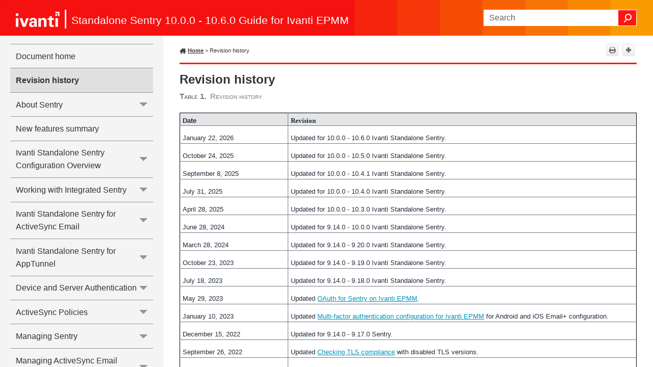

--- FILE ---
content_type: text/html
request_url: https://help.ivanti.com/mi/help/en_US/SNTRY/9.x/gdco/SentryGuide/Document_history.htm
body_size: 5422
content:
<!DOCTYPE html>
<html xmlns:MadCap="http://www.madcapsoftware.com/Schemas/MadCap.xsd" lang="en-US" xml:lang="en-US" class="_Skins_SideNav" data-mc-search-type="Stem" data-mc-help-system-file-name="Default.xml" data-mc-path-to-help-system="../" data-mc-has-content-body="True" data-mc-toc-path="" data-mc-target-type="WebHelp2" data-mc-runtime-file-type="Topic;Default" data-mc-preload-images="false" data-mc-in-preview-mode="false">
    <head>
        <meta name="viewport" content="width=device-width, initial-scale=1.0" />
        <meta charset="utf-8" />
        <meta http-equiv="Content-Type" content="text/html; charset=utf-8" /><title>Revision history</title>
        <link rel="icon" type="image/png" href="https://help.ivanti.com/favicon.ico" />
        <link href="../Skins/Default/Stylesheets/Slideshow.css" rel="stylesheet" type="text/css" data-mc-generated="True" />
        <link href="../Skins/Default/Stylesheets/TextEffects.css" rel="stylesheet" type="text/css" data-mc-generated="True" />
        <link href="../Skins/Default/Stylesheets/Topic.css" rel="stylesheet" type="text/css" data-mc-generated="True" />
        <link href="../Skins/Default/Stylesheets/Components/Styles.css" rel="stylesheet" type="text/css" data-mc-generated="True" />
        <link href="../Skins/Default/Stylesheets/Components/Tablet.css" rel="stylesheet" type="text/css" data-mc-generated="True" />
        <link href="../Skins/Default/Stylesheets/Components/Mobile.css" rel="stylesheet" type="text/css" data-mc-generated="True" />
        <link href="../Skins/Default/Stylesheets/Components/Print.css" rel="stylesheet" type="text/css" data-mc-generated="True" />
        <link href="../Skins/Fluid/Stylesheets/foundation.6.2.3.css" rel="stylesheet" type="text/css" data-mc-generated="True" />
        <link href="../Skins/Fluid/Stylesheets/Styles.css" rel="stylesheet" type="text/css" data-mc-generated="True" />
        <link href="../Skins/Fluid/Stylesheets/Tablet.css" rel="stylesheet" type="text/css" data-mc-generated="True" />
        <link href="../Skins/Fluid/Stylesheets/Mobile.css" rel="stylesheet" type="text/css" data-mc-generated="True" />
        <link href="../Skins/Fluid/Stylesheets/Print.css" rel="stylesheet" type="text/css" data-mc-generated="True" />
        <link href="../Resources/Stylesheets/sideNAVmi.css" rel="stylesheet" type="text/css" />
        <style>/*&lt;meta /&gt;*/

.button.print-button
{
	-pie-background: linear-gradient(#ffffff, #ececec);
}

.button.expand-all-button
{
	-pie-background: linear-gradient(#ffffff, #ececec);
}

.button.collapse-all-button
{
	-pie-background: linear-gradient(#ffffff, #ececec);
}

.needs-pie
{
	behavior: url('../Resources/Scripts/PIE-no-motw.htc');
}

</style>
        <link href="../Resources/TableStyles/Format_A.css" rel="stylesheet" data-mc-stylesheet-type="table" />
        <script src="../Resources/Scripts/jquery.min.js" type="text/javascript">
        </script>
        <script src="../Resources/Scripts/purify.min.js" type="text/javascript" defer="defer">
        </script>
        <script src="../Resources/Scripts/require.min.js" type="text/javascript" defer="defer">
        </script>
        <script src="../Resources/Scripts/require.config.js" type="text/javascript" defer="defer">
        </script>
        <script src="../Resources/Scripts/foundation.6.2.3_custom.js" type="text/javascript" defer="defer">
        </script>
        <script src="../Resources/Scripts/plugins.min.js" type="text/javascript" defer="defer">
        </script>
        <script src="../Resources/Scripts/MadCapAll.js" type="text/javascript" defer="defer">
        </script>
        <script type="text/javascript">
			/*	<![CDATA[  */						
			<!-- Google Tag Manager -->
			(function(w,d,s,l,i){w[l]=w[l]||[];w[l].push({'gtm.start':
			new Date().getTime(),event:'gtm.js'});var f=d.getElementsByTagName(s)[0],
			j=d.createElement(s),dl=l!='dataLayer'?'&l='+l:'';j.async=true;j.src=
			'https://www.googletagmanager.com/gtm.js?id='+i+dl;f.parentNode.insertBefore(j,f);
			})(window,document,'script','dataLayer','GTM-WDJ4W6T');
			<!-- End Google Tag Manager -->		
			/*	]]>  */
		</script>
        <script type="text/javascript" src="../Skins/Default/Scripts/TopToolbar.js">
        </script>
    </head>
    <body>
        <div class="foundation-wrap off-canvas-wrapper">
            <div class="off-canvas-wrapper-inner" data-off-canvas-wrapper="">
                <aside class="off-canvas position-right" role="complementary" id="offCanvas" data-off-canvas="" data-position="right" data-mc-ignore="true">
                    <ul class="off-canvas-drilldown vertical menu off-canvas-list" data-drilldown="" data-mc-back-link="Back" data-mc-css-tree-node-expanded="is-drilldown-submenu-parent" data-mc-css-tree-node-collapsed="is-drilldown-submenu-parent" data-mc-css-sub-menu="vertical menu slide-in-right is-drilldown-submenu" data-mc-include-indicator="False" data-mc-include-icon="False" data-mc-include-parent-link="True" data-mc-include-back="True" data-mc-defer-expand-event="True" data-mc-expand-event="click.zf.drilldown" data-mc-toc="True">
                    </ul>
                </aside>
                <div class="off-canvas-content inner-wrap" data-off-canvas-content="">
                    <div data-sticky-container="" class="title-bar-container">
                        <nav class="title-bar tab-bar sticky" aria-label="Main navigation and search" data-sticky="" data-options="marginTop:0" style="width:100%" data-sticky-on="only screen and (max-width: 890px)" data-mc-ignore="true"><a class="skip-to-content fluid-skip showOnFocus" href="#">Skip To Main Content</a>
                            <div class="middle title-bar-section outer-row clearfix">
                                <div class="menu-icon-container relative clearfix">
                                    <div class="central-account-wrapper">
                                        <div class="central-dropdown"><a class="central-account-drop"><span class="central-account-image"></span><span class="central-account-text">Account</span></a>
                                            <div class="central-dropdown-content"><a class="MCCentralLink central-dropdown-content-settings">Settings</a>
                                                <hr class="central-separator" /><a class="MCCentralLink central-dropdown-content-logout">Logout</a>
                                            </div>
                                        </div>
                                    </div>
                                    <button class="menu-icon" aria-label="Show Navigation Panel" data-toggle="offCanvas"><span></span>
                                    </button>
                                </div>
                            </div>
                            <div class="title-bar-layout outer-row">
                                <div class="logo-wrapper"><a class="logo" href="../LandingPage.htm" alt="Logo"></a>
                                </div>
                                <div class="navigation-wrapper nocontent">
                                    <ul class="navigation clearfix" data-mc-css-tree-node-has-children="has-children" data-mc-css-sub-menu="sub-menu" data-mc-expand-event="mouseenter" data-mc-top-nav-menu="True" data-mc-max-depth="3" data-mc-include-icon="False" data-mc-include-indicator="False" data-mc-include-children="True" data-mc-include-siblings="True" data-mc-include-parent="True" data-mc-toc="True">
                                        <li class="placeholder" style="visibility:hidden"><a>placeholder</a>
                                        </li>
                                    </ul>
                                </div>
                                <div class="central-account-wrapper">
                                    <div class="central-dropdown"><a class="central-account-drop"><span class="central-account-image"></span><span class="central-account-text">Account</span></a>
                                        <div class="central-dropdown-content"><a class="MCCentralLink central-dropdown-content-settings">Settings</a>
                                            <hr class="central-separator" /><a class="MCCentralLink central-dropdown-content-logout">Logout</a>
                                        </div>
                                    </div>
                                </div>
                                <div class="nav-search-wrapper">
                                    <div class="nav-search row">
                                        <form class="search" action="#">
                                            <div class="search-bar search-bar-container needs-pie">
                                                <input class="search-field needs-pie" type="search" aria-label="Search Field" placeholder="Search" />
                                                <div class="search-filter-wrapper"><span class="invisible-label" id="search-filters-label">Filter: </span>
                                                    <div class="search-filter" aria-haspopup="true" aria-controls="sf-content" aria-expanded="false" aria-label="Search Filter" title="All Files" role="button" tabindex="0">
                                                    </div>
                                                    <div class="search-filter-content" id="sf-content">
                                                        <ul>
                                                            <li>
                                                                <button class="mc-dropdown-item" aria-labelledby="search-filters-label filterSelectorLabel-00001"><span id="filterSelectorLabel-00001">All Files</span>
                                                                </button>
                                                            </li>
                                                        </ul>
                                                    </div>
                                                </div>
                                                <div class="search-submit-wrapper" dir="ltr">
                                                    <div class="search-submit" title="Search" role="button" tabindex="0"><span class="invisible-label">Submit Search</span>
                                                    </div>
                                                </div>
                                            </div>
                                        </form>
                                    </div>
                                </div>
                            </div>
                        </nav>
                    </div>
                    <div class="main-section">
                        <div class="row outer-row sidenav-layout">
                            <nav class="sidenav-wrapper">
                                <div class="sidenav-container">
                                    <ul class="off-canvas-accordion vertical menu sidenav" data-accordion-menu="" data-mc-css-tree-node-expanded="is-accordion-submenu-parent" data-mc-css-tree-node-collapsed="is-accordion-submenu-parent" data-mc-css-sub-menu="vertical menu accordion-menu is-accordion-submenu nested" data-mc-include-indicator="False" data-mc-include-icon="False" data-mc-include-parent-link="False" data-mc-include-back="False" data-mc-defer-expand-event="True" data-mc-expand-event="click.zf.accordionMenu" data-mc-toc="True" data-mc-side-nav-menu="True">
                                    </ul>
                                </div>
                            </nav>
                            <div class="body-container">
                                <div data-mc-content-body="True">
                                    <!-- Google Tag Manager (noscript) -->
                                    <noscript><iframe src="https://www.googletagmanager.com/ns.html?id=GTM-WDJ4W6T" height="0" width="0" style="display:none;visibility:hidden" title="Intentionally blank"></iframe>
                                    </noscript>
                                    <!-- End Google Tag Manager (noscript) -->
                                    <p class="Product"><span class="mc-variable Primary.TitleLine variable">Standalone Sentry  10.0.0 - 10.6.0 Guide for Ivanti EPMM</span>
                                    </p>
                                    <div class="Tools"><a class="Home" href="../LandingPage.htm"><span class="HomeSpan">Home</span></a>
                                        <div class="nocontent">
                                            <div class="MCBreadcrumbsBox_0 breadcrumbs" role="navigation" aria-label="Breadcrumbs" data-mc-breadcrumbs-divider=" &gt; " data-mc-breadcrumbs-count="8" data-mc-toc="True"><span class="MCBreadcrumbsPrefix"> &gt; </span>
                                            </div>
                                        </div>
                                        <div class="buttons popup-container clearfix topicToolbarProxy _Skins_TopToolbar mc-component nocontent">
                                            <div class="button-group-container-left">
                                                <button class="button needs-pie print-button" title="Print">
                                                    <div>
                                                        <div role="img" class="button-icon-wrapper" aria-label="Print">
                                                            <div class="button-icon"> </div>
                                                        </div>
                                                    </div>
                                                </button>
                                                <button class="button needs-pie expand-all-button" data-state1-class="expand-all-button" data-state2-class="collapse-all-button" data-state2-title="Collapse all" title="Expand all" data-state1-title="Expand all">
                                                    <div>
                                                        <div role="img" class="button-icon-wrapper" aria-label="Expand all">
                                                            <div class="button-icon"> </div>
                                                        </div>
                                                    </div>
                                                </button>
                                            </div>
                                        </div>
                                    </div>
                                    <div role="main" id="mc-main-content">
                                        <h1 class="Heading1"><a name="revisions_1646328783_671387"></a>Revision history</h1>
                                        <table class="TableStyle-Format_A" style="mc-table-style: url('../Resources/TableStyles/Format_A.css');width: 100%;margin-left: 0;margin-right: auto;caption-side: top;" cellspacing="0">
                                            <caption data-mc-autonum=" &lt;b&gt;Table 1.&lt;/b&gt; &#160;"><span class="autonumber"><span class="Note"> <b>Table 1.</b> &#160;</span></span>Revision history<br /><br /></caption>
                                            <col width="156px" class="TableStyle-Format_A-Column-Column1" />
                                            <col width="502px" class="TableStyle-Format_A-Column-Column1" />
                                            <thead>
                                                <tr class="TableStyle-Format_A-Head-Header1">
                                                    <td class="TableStyle-Format_A-HeadE-Column1-Header1">
                                                        <p class="CellHeading">Date </p>
                                                    </td>
                                                    <td class="TableStyle-Format_A-HeadD-Column1-Header1">
                                                        <p class="CellHeading">Revision</p>
                                                    </td>
                                                </tr>
                                            </thead>
                                            <tbody>
                                                <tr class="TableStyle-Format_A-Body-Body1">
                                                    <td class="TableStyle-Format_A-BodyH-Column1-Body1">
                                                        <p class="CellBody">January 22, 2026</p>
                                                    </td>
                                                    <td class="TableStyle-Format_A-BodyG-Column1-Body1">
                                                        <p class="CellBody">Updated for 10.0.0 - 10.6.0 Ivanti Standalone Sentry.</p>
                                                    </td>
                                                </tr>
                                                <tr class="TableStyle-Format_A-Body-Body1">
                                                    <td class="TableStyle-Format_A-BodyE-Column1-Body1">
                                                        <p class="CellBody">October 24, 2025</p>
                                                    </td>
                                                    <td class="TableStyle-Format_A-BodyD-Column1-Body1">
                                                        <p class="CellBody">Updated for 10.0.0 - 10.5.0 Ivanti Standalone Sentry.</p>
                                                    </td>
                                                </tr>
                                                <tr class="TableStyle-Format_A-Body-Body2">
                                                    <td class="TableStyle-Format_A-BodyH-Column1-Body2">
                                                        <p class="CellBody">September 8, 2025</p>
                                                    </td>
                                                    <td class="TableStyle-Format_A-BodyG-Column1-Body2">
                                                        <p class="CellBody">Updated for 10.0.0 - 10.4.1 Ivanti Standalone Sentry.</p>
                                                    </td>
                                                </tr>
                                                <tr class="TableStyle-Format_A-Body-Body2">
                                                    <td class="TableStyle-Format_A-BodyE-Column1-Body2">
                                                        <p class="CellBody">July 31, 2025</p>
                                                    </td>
                                                    <td class="TableStyle-Format_A-BodyD-Column1-Body2">
                                                        <p class="CellBody">Updated for 10.0.0 - 10.4.0 Ivanti Standalone Sentry.</p>
                                                    </td>
                                                </tr>
                                                <tr class="TableStyle-Format_A-Body-Body1">
                                                    <td class="TableStyle-Format_A-BodyH-Column1-Body1">
                                                        <p class="CellBody">April 28, 2025</p>
                                                    </td>
                                                    <td class="TableStyle-Format_A-BodyG-Column1-Body1">
                                                        <p class="CellBody">Updated for 10.0.0 - 10.3.0 Ivanti Standalone Sentry.</p>
                                                    </td>
                                                </tr>
                                                <tr class="TableStyle-Format_A-Body-Body1">
                                                    <td class="TableStyle-Format_A-BodyE-Column1-Body1">
                                                        <p class="CellBody">June 28, 2024</p>
                                                    </td>
                                                    <td class="TableStyle-Format_A-BodyD-Column1-Body1">
                                                        <p class="CellBody">Updated for 9.14.0 - 10.0.0 Ivanti Standalone Sentry.</p>
                                                    </td>
                                                </tr>
                                                <tr class="TableStyle-Format_A-Body-Body2">
                                                    <td class="TableStyle-Format_A-BodyH-Column1-Body2">
                                                        <p class="CellBody">March 28, 2024</p>
                                                    </td>
                                                    <td class="TableStyle-Format_A-BodyG-Column1-Body2">
                                                        <p class="CellBody">Updated for 9.14.0 - 9.20.0 Ivanti Standalone Sentry.</p>
                                                    </td>
                                                </tr>
                                                <tr class="TableStyle-Format_A-Body-Body2">
                                                    <td class="TableStyle-Format_A-BodyE-Column1-Body2">
                                                        <p class="CellBody">October 23, 2023</p>
                                                    </td>
                                                    <td class="TableStyle-Format_A-BodyD-Column1-Body2">
                                                        <p class="CellBody">Updated for 9.14.0 - 9.19.0 Ivanti Standalone Sentry.</p>
                                                    </td>
                                                </tr>
                                                <tr class="TableStyle-Format_A-Body-Body1">
                                                    <td class="TableStyle-Format_A-BodyH-Column1-Body1">
                                                        <p class="CellBody">July 18, 2023</p>
                                                    </td>
                                                    <td class="TableStyle-Format_A-BodyG-Column1-Body1">
                                                        <p class="CellBody">Updated for 9.14.0 - 9.18.0 Ivanti Standalone Sentry.</p>
                                                    </td>
                                                </tr>
                                                <tr class="TableStyle-Format_A-Body-Body1">
                                                    <td class="TableStyle-Format_A-BodyE-Column1-Body1">
                                                        <p class="CellBody">May 29, 2023</p>
                                                    </td>
                                                    <td class="TableStyle-Format_A-BodyD-Column1-Body1">
                                                        <p class="CellBody">Updated <a href="Overview_OAuth for Office 365.htm" class="MCXref xref">OAuth for Sentry on Ivanti EPMM</a>.</p>
                                                    </td>
                                                </tr>
                                                <tr class="TableStyle-Format_A-Body-Body2">
                                                    <td class="TableStyle-Format_A-BodyH-Column1-Body2">
                                                        <p class="CellBody">January 10, 2023</p>
                                                    </td>
                                                    <td class="TableStyle-Format_A-BodyG-Column1-Body2">
                                                        <p class="CellBody">Updated <a href="Multi-factor authentication support and configuration.htm" class="MCXref xref">Multi-factor authentication configuration for Ivanti EPMM</a> for Android and iOS Email+ configuration.</p>
                                                    </td>
                                                </tr>
                                                <tr class="TableStyle-Format_A-Body-Body2">
                                                    <td class="TableStyle-Format_A-BodyE-Column1-Body2">
                                                        <p class="CellBody">December 15, 2022</p>
                                                    </td>
                                                    <td class="TableStyle-Format_A-BodyD-Column1-Body2">
                                                        <p class="CellBody">Updated for 9.14.0 - 9.17.0 Sentry.</p>
                                                    </td>
                                                </tr>
                                                <tr class="TableStyle-Format_A-Body-Body1">
                                                    <td class="TableStyle-Format_A-BodyH-Column1-Body1">
                                                        <p class="CellBody">September 26, 2022</p>
                                                    </td>
                                                    <td class="TableStyle-Format_A-BodyG-Column1-Body1">
                                                        <p class="CellBody">Updated <a href="CheckingTLScompliance.htm" class="MCXref xref">Checking TLS compliance</a> with disabled TLS versions.</p>
                                                    </td>
                                                </tr>
                                                <tr class="TableStyle-Format_A-Body-Body1">
                                                    <td class="TableStyle-Format_A-BodyE-Column1-Body1">
                                                        <p class="CellBody">August 08, 2022</p>
                                                    </td>
                                                    <td class="TableStyle-Format_A-BodyD-Column1-Body1">
                                                        <p class="CellBody">Updated for 9.16.0 Sentry.</p>
                                                    </td>
                                                </tr>
                                                <tr class="TableStyle-Format_A-Body-Body2">
                                                    <td class="TableStyle-Format_A-BodyB-Column1-Body2">
                                                        <p class="CellBody">April 05, 2022</p>
                                                    </td>
                                                    <td class="TableStyle-Format_A-BodyA-Column1-Body2">
                                                        <p class="CellBody">Updated for 9.14.0 - 9.15.0 Sentry.</p>
                                                    </td>
                                                </tr>
                                            </tbody>
                                        </table>
                                    </div>
                                    <div id="feedbackContainer">
                                        <hr />
                                        <div id="feedback">
                                            <div>
                                                <p class="p_feedback"><span class="mc-variable L10n.Useful variable">Was this article useful?</span>&#160;&#160;&#160;&#160;
					<input name="feedbackyes" id="feedbackyes" type="button" value="Yes" class="btnfeedback" /><input name="feedbackno" id="feedbackno" type="button" value="No" class="btnfeedback" /></p>
                                            </div>
                                        </div>
                                        <div id="feedbackContent">
                                            <div class="right">
                                                <input type="hidden" value="Click in this box to leave feedback." id="hidMessage1" />
                                                <input type="hidden" value="Thanks for taking the time to respond." id="hidMessage2" /><textarea cols="" rows="7" name="message" id="message" class="textarea"></textarea>
                                                <input id="btnCancel" type="reset" value="Cancel" class="btnfeedback" />
                                                <input id="btnSend" type="button" value="Send" class="btnfeedback" />
                                            </div>
                                        </div>
                                    </div>
                                    <script>/* <![CDATA[ */
			$(function () {
			var initContent = $("input#hidMessage1").val() + "\r\n\r\n" + $("input#hidMessage2").val();
			$("textarea#message").val(initContent);
			$("textarea#message").addClass("watermark");
			var initFlag = true;

			$("textarea#message").focus(function () {
			$(this).removeClass("watermark");
			if (initFlag) {
			$(this).val("");
			initFlag = false;
			}
			});

			$("textarea#message").blur(function () {
			if ($(this).val() == '') {
			$(this).val(initContent);
			$(this).addClass("watermark");
			initFlag = true;
			}
			});
			});


			$(function () {
			var isUseful = "";
			var information = "";
			var message = "";
			var alias = window.location.href.substring(window.location.href.lastIndexOf("/") + 1);

			$("#feedbackContent").hide();

			//----Modify the feedbackContainer left and right panel display

			$("#feedbackyes").click(function () {
			isUseful = "true";

			$("#feedback").hide();
			$("#feedbackContent").show();
			$("#feedbackContent .title:eq(0)").hide();
			$("#feedbackContent .left:eq(0)").hide(); // control the left side
			$("#feedbackContent .right:eq(0)").show();
			$("#feedbackContainer .right").width($("#feedbackContainer").width() - 10);
			//$("#divContainer")[0].scrollTop = $("#divContainer")[0].scrollHeight;

			});

			$("#feedbackno").click(function () {
			isUseful = "false";

			$("#feedback").hide();
			$("#feedbackContent").show();
			$("#feedbackContent .title:eq(0)").show();
			$("#feedbackContent .left:eq(0)").show(); //  control the left side
			$("#feedbackContent .right:eq(0)").show();
			$("#feedbackContainer .right").width($("#feedbackContainer").width() - 10);
			//$("#divContainer")[0].scrollTop = $("#divContainer")[0].scrollHeight;

			});

			//-------------btnSendNo and btnCancelNo have the same function as btnSend and btnCancel------------------
			$("#btnSend").click(function () {
			$("input[name='infoCheck']:checkbox").each(function () {
			if ($(this).attr("checked")) {
			information += $(this).val() + ",";
			}

			});
			information = information.substring(0, information.length - 1);
			message = ($("input#hidMessage1").val() + "\n\n" + $("input#hidMessage2").val()) != $("#message").val() ? $("#message").val() : "";

			$("#feedbackContainer .btnfeedback") .attr('disabled','disabled');
			//switch the cursor to waiting
			$("#feedbackContainer").css("cursor", "progress");

			//send the content by ajax to server
			$.ajax({
			url: "/api/Feedback", 
			type: "POST",
			data: {
			isUseful: isUseful,
			information: information,
			message: message,
			location: location.href
			},
			error: function (xhr, textStatus, errorThrow) {
			$("#feedbackContainer").html('<hr /><p class="p_feedback"><span class="L10n.ThanksForResponseError mc-variable">Thanks for your feedback! Would you be interested in opportunities to provide feedback about Ivanti products to our design and development teams?</span> <a href="https://www.surveymonkey.com/r/6Z6V2Z7" alt="More information" title="More information" target="_blank"><span class="L10n.Survey mc-variable">More information</span></a></p>');
			//switch the cursor back to default
			$("#feedbackContainer").css("cursor", "default");
			},
			success: function (text, textStatus) {
			$("#feedbackContainer").html('<hr /><p class="p_feedback"><span class="L10n.ThanksForResponse mc-variable">Thanks for your feedback. Would you be interested in opportunities to provide feedback about Ivanti products to our design and development teams?</span> <a href="https://www.surveymonkey.com/r/6Z6V2Z7" alt="More information" title="More information" target="_blank"><span class="L10n.Survey mc-variable">More information</span></a></p>');
			//switch the cursor back to default
			$("#feedbackContainer").css("cursor", "default");
			}
			});
			});

			$("#btnCancel").click(function () {
			$("#feedback").show();
			$("#feedbackContent").hide();
			$("#feedbackContent.left").hide();
			$("#feedbackContent.right").hide();
			});
			//-----------------End btnSendNo and btnCancelNo---------------------------------------------------

			if ((navigator.userAgent.match(/iPhone/i)) || (navigator.userAgent.match(/iPod/i)) || navigator.userAgent.match(/like Mac OS X/i)) {
			AddListeners();
			$("#divToggle").height($(".container").height());
			}
			});
		/* ]]> */</script>
                                    <div class="footerClass">
                                        <p class="Copyright"><span class="mc-variable L10n.Copyright variable">Copyright</span> © <span class="mc-variable Primary.Year variable">2026</span>, Ivanti, Inc. <span class="mc-variable L10n.AllRights variable">All rights reserved.</span></p>
                                        <p class="Copyright"><a href="http://www.ivanti.com/en-US/company/legal" alt="Privacy and Legal" title="Privacy and Legal" target="_blank"><span class="mc-variable L10n.Privacy variable">Privacy and Legal</span></a>
                                        </p>
                                    </div>
                                </div>
                            </div>
                        </div>
                    </div><a data-close="true"></a>
                </div>
            </div>
        </div>
    </body>
</html>

--- FILE ---
content_type: text/css
request_url: https://help.ivanti.com/mi/help/en_US/SNTRY/9.x/gdco/Skins/Default/Stylesheets/Topic.css
body_size: 2585
content:
/*<meta />*/

/* Prevents Safari in landscape orientation from zooming in on text*/

body
{
	-ms-text-size-adjust: 100%;
	-moz-text-size-adjust: 100%;
	-webkit-text-size-adjust: 100%;
	font-size: 16px;
}

/* Default css class for hiding element*/

.hidden
{
	display: none;
}

a.glossaryTerm
{
	text-decoration: none;
}

/**/

#ios-wrapper
{
	width: 100%;
	height: 100%;
	overflow: auto;
	-webkit-overflow-scrolling: touch;
}

.img_off
{
	display: none;
}

/* Feedback/Pulse */

.button.pulse-required,
.button.feedback-required,
.pulse-required,
.feedback-required,
.feedback-topic-required,
.feedback-topic-required
{
	display: none;
}

.pulse-active .pulse-required,
.feedback-active .feedback-required,
.feedback-active.has-topic .feedback-topic-required
{
	display: inline-flex;
}

/* Login Dialog */

.login-dialog
{
	display: none;
	z-index: 10001;
	position: absolute;
	top: 50%;
	left: 50%;
	margin-top: -200px;
	margin-left: -175px;
	width: 350px;
	-webkit-border-radius: 3px;
	-moz-border-radius: 3px;
	border-radius: 3px;
	-webkit-box-shadow: 0 4px 10px #333333;
	-moz-box-shadow: 0 4px 10px #333333;
	box-shadow: 0 4px 10px #333333;
}

.login-dialog.pulse
{
	position: fixed;
	width: 408px;
	height: 428px;
	margin-left: -204px;
	margin-top: -214px;
}

#pulse-login-frame
{
	width: 100%;
	height: 100%;
	border: none;
	-webkit-border-radius: 3px;
	-moz-border-radius: 3px;
	border-radius: 3px;
	-webkit-box-shadow: 0 4px 10px #333333;
	-moz-box-shadow: 0 4px 10px #333333;
	box-shadow: 0 4px 10px #333333;
}

.login-dialog-header
{
	color: #FFF;
	font-size: 13px;
	font-weight: bold;
	height: 36px;
	line-height: 36px;
	padding-left: 50px;
	border-bottom: solid 1px #2B2B2B;
	background: #5A5A5A url("Images/login-dialog-icon.png") no-repeat 18px center;
	/* Old browsers */
	background: url("Images/login-dialog-icon.png") no-repeat 18px center, -moz-linear-gradient(top, #5A5A5A 0%, #4A4A4A 100%);
	/* FF3.6+ */
	background: url("Images/login-dialog-icon.png") no-repeat 18px center, -webkit-gradient(linear, left top, left bottom, color-stop(0%,#5A5A5A), color-stop(100%,#4A4A4A));
	/* Chrome,Safari4+ */
	background: url("Images/login-dialog-icon.png") no-repeat 18px center, -webkit-linear-gradient(top, #5A5A5A 0%,#4A4A4A 100%);
	/* Chrome10+,Safari5.1+ */
	background: url("Images/login-dialog-icon.png") no-repeat 18px center, -o-linear-gradient(top, #5A5A5A 0%,#4A4A4A 100%);
	/* Opera11.10+ */
	background: url("Images/login-dialog-icon.png") no-repeat 18px center, -ms-linear-gradient(top, #5A5A5A 0%,#4A4A4A 100%);
	/* IE10+ */
	background: url("Images/login-dialog-icon.png") no-repeat 18px center, linear-gradient(#5A5A5A 0%,#4A4A4A 100%);
	/* W3C */
	-pie-background: url("Skins/Default/Stylesheets/Images/login-dialog-icon.png") no-repeat 18px center, linear-gradient(#5A5A5A, #4A4A4A);
	/*PIE*/
	background-repeat: no-repeat;
	background-position: 18px center;
	-webkit-border-radius: 3px 3px 0 0;
	-moz-border-radius: 3px 3px 0 0;
	border-radius: 3px 3px 0 0;
}

.login-dialog-content
{
	border-top: solid 1px #767676;
	background: #5A5A5A;
	background-repeat: no-repeat;
	background-position: center center;
	-webkit-border-radius: 0 0 3px 3px;
	-moz-border-radius: 0 0 3px 3px;
	border-radius: 0 0 3px 3px;
	padding: 17px;
}

.login-dialog-content .profile-item-wrapper
{
	color: #CECECE;
	margin-bottom: 10px;
	height: 32px;
	line-height: 32px;
}

.login-dialog-content .profile-item-wrapper .label-wrapper
{
	margin-bottom: 5px;
	float: left;
}

.login-dialog-content .profile-item-wrapper .input-wrapper
{
	float: right;
}

.login-dialog-content .profile-item-wrapper input[type=text]
{
	margin: 0;
	padding: 5px;
	border: solid 1px #191919;
	background: #FFF;
	-webkit-border-radius: 3px;
	-moz-border-radius: 3px;
	border-radius: 3px;
	-webkit-box-shadow: 0 1px #888;
	-moz-box-shadow: 0 1px #888;
	box-shadow: 0 1px #888;
	outline: none;
}

.login-dialog-content .profile-item-wrapper.email-notifications-wrapper
{
	margin-top: 15px;
	height: auto;
	line-height: normal;
}

.login-dialog-content .profile-item-wrapper.email-notifications-wrapper .label-wrapper
{
	float: none;
}

.login-dialog-content .profile-item-wrapper.email-notifications-wrapper .email-notifications-group
{
	margin-right: 0;
	padding: 12px;
	background-color: #4A4A4A;
	background-repeat: no-repeat;
	background-position: center center;
	border: solid 1px #2B2B2B;
	-webkit-border-radius: 3px;
	-moz-border-radius: 3px;
	border-radius: 3px;
	-webkit-box-shadow: 0 1px #888;
	-moz-box-shadow: 0 1px #888;
	box-shadow: 0 1px #888;
}

.login-dialog-content .profile-item-wrapper.error input,
.login-dialog-content .profile-item-wrapper.error select
{
	border: solid 1px #F00;
	background-color: #FEE7E7;
}

.login-dialog-buttons
{
	text-align: right;
}

.login-dialog button
{
	color: #FFF;
	font-weight: bold;
	margin-left: 5px;
	margin-right: 0;
	padding: 8px 26px;
	border: solid 1px #2B2B2B;
	-webkit-border-radius: 3px;
	-moz-border-radius: 3px;
	border-radius: 3px;
	background: #595959;
	/* Old browsers */
	background: -moz-linear-gradient(top, #595959 0%, #4A4A4A 100%);
	/* FF3.6+ */
	background: -webkit-gradient(linear, left top, left bottom, color-stop(0%,#595959), color-stop(100%,#4A4A4A));
	/* Chrome,Safari4+ */
	background: -webkit-linear-gradient(top, #595959 0%,#4A4A4A 100%);
	/* Chrome10+,Safari5.1+ */
	background: -o-linear-gradient(top, #595959 0%,#4A4A4A 100%);
	/* Opera11.10+ */
	background: -ms-linear-gradient(top, #595959 0%,#4A4A4A 100%);
	/* IE10+ */
	background: linear-gradient(#595959 0%,#4A4A4A 100%);
	/* W3C */
	-pie-background: linear-gradient(#595959, #4A4A4A);
	/*PIE*/
	background-repeat: no-repeat;
	background-position: center center;
	cursor: pointer;
}

.login-dialog button.close-dialog
{
	position: absolute;
	top: 8px;
	right: 8px;
	background: none;
	background-image: url('Images/close.png');
	height: 16px;
	width: 16px;
	margin: 0;
	padding: 0;
	border: 0;
}

.login-dialog .status-message-box
{
	display: none;
	color: #0F0;
	text-align: center;
	margin-top: 16px;
	padding: 12px;
	background-color: #DCFEDC;
	border: solid 1px #0F0;
	-webkit-border-radius: 3px;
	-moz-border-radius: 3px;
	border-radius: 3px;
}

.login-dialog .status-message-box.error
{
	color: #F00;
	border: solid 1px #F00;
	background-color: #FEE7E7;
}

.login-dialog .status-message-box .message
{
	display: none;
}

.backlink-container
{
	position: absolute;
	bottom: 11px;
	right: 20px;
}

.backlink-container-topnav
{
	bottom: 4px;
	right: 4px;
}

.backlink-container-sidenav
{
	bottom: 20px;
	right: 20px;
}

#mc-backlink
{
	text-decoration: none;
	color: #7d858a;
	font-size: 15px;
	font-family: Arial;
	font-weight: normal;
}

#mc-backlink > sup
{
	font-size: 12px;
}

.height-container
{
	/* just to contain top margin of element inside */
	padding-top: 0.1px;
	position: relative;
	box-sizing: border-box;
}

.height-container-no-footer
{
	padding-bottom: 30px;
}

.height-container-sidenav
{
	padding-bottom: 40px;
}

/* to contain floating elements in the div */

.height-container:after
{
	visibility: hidden;
	display: block;
	font-size: 0;
	content: " ";
	clear: both;
	height: 0;
}

.codeSnippet
{
	overflow: auto;
}

.codeSnippetBody
{
	margin: 0;
	font-family: inherit;
	overflow: auto;
}

.codeSnippetBody > pre
{
	font-family: inherit;
	margin: 0;
}

.codeSnippetBody > pre > code
{
	font-family: inherit;
}

.codeSnippetBody span.codeSnippetLineNumbers
{
	text-decoration: inherit;
	float: left;
	margin-top: 0;
	margin-right: 0.5rem;
	padding-right: 1rem;
	text-align: right;
}

.codeSnippetCopyButton
{
	font: inherit;
	right: 0;
}

.multipleChoice > fieldset
{
	border: none;
}

.multipleChoice > .submitQuestionButton
{
	display: block;
}

.multipleChoiceItem
{
	display: flex;
}

.multipleChoiceItem > div
{
	display: inline-block;
}

.multipleChoiceItem > div > p:first-child
{
	margin-top: 0;
}

.multipleChoiceItem > input
{
	vertical-align: top;
}

.topicQuestionFeedback
{
	display: none;
}

.mc-el-hidden
{
	opacity: 0;
}

.xref
{
	color: #0092BC;
	text-decoration: underline;
}

div.MCBreadcrumbsBox_0
{
	font-family: 'Segoe UI', Roboto, Helvetica, Arial, Sans-Serif;
	color: #333;
	font-size: 8pt;
	line-height: 16px;
	display: inline-block;
	border-bottom: 0px;
	border-bottom-width: 0px;
	border-bottom-style: solid;
	border-bottom-color: black;
	padding-bottom: 10px;
	margin-bottom: 10px;
}

div.MCMiniTocBox_0
{
	margin-left: 1px;
	border-top-style: none;
	border-top-width: 0px;
	font-style: normal;
	font-size: 10pt;
	font-family: 'Segoe UI', Roboto, Helvetica, Arial, Sans-Serif;
	margin-bottom: 1rem;
	mc-hyphenate: never;
	padding: 0px;
	border-top-color: black;
	padding-top: 0px;
	margin-top: 10px;
	padding-left: 0px;
}

p.MiniTOC1_0
{
	text-align: left;
	margin-left: 0pt;
	margin-right: 0in;
	margin-top: 12pt;
	margin-bottom: 3pt;
	font-family: 'Segoe UI', Roboto, Helvetica, Arial, Sans-Serif;
	font-weight: normal;
	font-style: normal;
	font-size: 10pt;
	letter-spacing: 0em;
	color: #252d3b;
	mc-hyphenate: never;
	text-indent: 0px;
	line-height: 14pt;
	text-decoration: none;
	page-break-inside: avoid;
	display: list-item;
	margin: 1.12em 0;
}

a.MiniTOC1:link
{
	margin-left: 0;
	margin-right: 0;
	margin-top: 0;
	margin-bottom: 0;
	padding-left: 0;
	padding-right: 0;
	padding-top: 0;
	padding-bottom: 0;
	border-left-color: transparent;
	border-left-style: none;
	border-left-width: 0;
	border-right-color: transparent;
	border-right-style: none;
	border-right-width: 0;
	border-top-color: transparent;
	border-top-style: none;
	border-top-width: 0;
	border-bottom-color: transparent;
	border-bottom-style: none;
	border-bottom-width: 0;
	background-color: transparent;
	background-image: none;
	float: inherit;
	font-variant: inherit;
	text-transform: inherit;
	word-spacing: inherit;
	text-align: inherit;
	mc-leader-format: '.';
	color: #252d3b;
	font-size: 10pt;
	font-family: 'Segoe UI', Roboto, Helvetica, Arial, Sans-Serif;
	font-weight: normal;
	font-style: normal;
	letter-spacing: 0em;
	text-decoration: none;
}

p.MiniTOC2_0
{
	text-align: left;
	margin-left: 10pt;
	margin-right: 0in;
	margin-top: 12pt;
	margin-bottom: 3pt;
	font-family: 'Segoe UI', Roboto, Helvetica, Arial, Sans-Serif;
	font-weight: normal;
	font-style: normal;
	font-size: 10pt;
	letter-spacing: 0em;
	color: #252d3b;
	mc-hyphenate: never;
	text-indent: 0px;
	line-height: 14pt;
	text-decoration: none;
	page-break-inside: avoid;
	display: block;
	margin: 1.12em 0;
}

a.MiniTOC2:link
{
	margin-left: 0;
	margin-right: 0;
	margin-top: 0;
	margin-bottom: 0;
	padding-left: 0;
	padding-right: 0;
	padding-top: 0;
	padding-bottom: 0;
	border-left-color: transparent;
	border-left-style: none;
	border-left-width: 0;
	border-right-color: transparent;
	border-right-style: none;
	border-right-width: 0;
	border-top-color: transparent;
	border-top-style: none;
	border-top-width: 0;
	border-bottom-color: transparent;
	border-bottom-style: none;
	border-bottom-width: 0;
	background-color: transparent;
	background-image: none;
	float: inherit;
	font-variant: inherit;
	text-transform: inherit;
	word-spacing: inherit;
	text-align: inherit;
	mc-leader-format: '.';
	color: #252d3b;
	font-size: 10pt;
	font-family: 'Segoe UI', Roboto, Helvetica, Arial, Sans-Serif;
	font-weight: normal;
	font-style: normal;
	letter-spacing: 0em;
	text-decoration: none;
}

table.AutoNumber_p_BulletedFirst
{
	text-align: left;
	letter-spacing: 0em;
	text-decoration: none;
	text-indent: 0px;
	page-break-inside: avoid;
	margin-left: 0.23in;
	margin-right: 0in;
	margin-top: 2pt;
	margin-bottom: 0pt;
}

td.AutoNumber_p_BulletedFirst
{
	text-align: left;
	font-weight: normal;
	font-style: normal;
	font-size: 10pt;
	letter-spacing: 0em;
	color: #252d3b;
	line-height: 12pt;
	text-decoration: none;
	font-family: 'Segoe UI', Roboto, Helvetica, Arial, Sans-Serif;
	page-break-inside: avoid;
}

td.AutoNumber_p_CalloutsNumbered1
{
	font-size: 10pt;
	color: #72797f;
	text-align: left;
	font-family: 'Segoe UI', Roboto, Helvetica, Arial, Sans-Serif;
	font-weight: normal;
	font-style: normal;
	letter-spacing: 0em;
	line-height: 14pt;
	text-decoration: none;
	page-break-inside: avoid;
}

td.AutoNumber_p_CalloutsNumbered
{
	color: #72797f;
	font-size: 10pt;
	text-align: left;
	text-decoration: none;
	font-family: 'Courier New', monospace;
	font-weight: normal;
	font-style: normal;
	letter-spacing: 0em;
	line-height: 14pt;
	page-break-inside: avoid;
}

.dropDownHotspot
{
	text-decoration: none;
}

.dropDownHotspot:link
{
	text-decoration: none;
}

.MCDropDown_Open .MCDropDownHotSpot_.MCHotSpotImage
{
	background-position: left;
	background-image: url('Minus.png');
	padding-left: 5px;
	padding-right: 0;
}

.MCDropDown_Closed .MCDropDownHotSpot_.MCHotSpotImage
{
	background-position: left;
	background-image: url('Plus.png');
	padding-left: 5px;
	padding-right: 0;
}

.dropDownHead
{
	font-family: 'Segoe UI', Roboto, Helvetica, Arial, Sans-Serif;
	font-size: 10pt;
	margin-top: 1rem;
	margin-bottom: 0rem;
	color: #333;
	text-decoration: none;
}

p.MiniTOC3_0
{
	text-align: left;
	margin-left: 20pt;
	margin-right: 0in;
	margin-top: 12pt;
	margin-bottom: 3pt;
	font-family: 'Segoe UI', Roboto, Helvetica, Arial, Sans-Serif;
	font-weight: normal;
	font-style: normal;
	font-size: 10pt;
	letter-spacing: 0em;
	color: #252d3b;
	mc-hyphenate: never;
	text-indent: 0px;
	line-height: 14pt;
	text-decoration: none;
	page-break-inside: avoid;
	display: block;
	margin: 1.12em 0;
}

a.MiniTOC3:link
{
	margin-left: 0;
	margin-right: 0;
	margin-top: 0;
	margin-bottom: 0;
	padding-left: 0;
	padding-right: 0;
	padding-top: 0;
	padding-bottom: 0;
	border-left-color: transparent;
	border-left-style: none;
	border-left-width: 0;
	border-right-color: transparent;
	border-right-style: none;
	border-right-width: 0;
	border-top-color: transparent;
	border-top-style: none;
	border-top-width: 0;
	border-bottom-color: transparent;
	border-bottom-style: none;
	border-bottom-width: 0;
	background-color: transparent;
	background-image: none;
	float: inherit;
	font-variant: inherit;
	text-transform: inherit;
	word-spacing: inherit;
	text-align: inherit;
	mc-leader-format: '.';
	color: #252d3b;
	font-size: 10pt;
	font-family: 'Segoe UI', Roboto, Helvetica, Arial, Sans-Serif;
	font-weight: normal;
	font-style: normal;
	letter-spacing: 0em;
	text-decoration: none;
}

table.AutoNumber_p_BulletIndent
{
	text-align: left;
	letter-spacing: 0em;
	text-decoration: none;
	text-indent: 0px;
	page-break-inside: avoid;
	margin-left: 0.45in;
	margin-right: 0in;
	margin-top: 2pt;
	margin-bottom: 0pt;
}

.MCWebHelpFramesetLink a
{
	
}

.MCWebHelpFramesetLink.MCWebHelpFramesetLinkTop a
{
	
}

.MCWebHelpFramesetLink.MCWebHelpFramesetLinkBottom a
{
	
}



--- FILE ---
content_type: text/css
request_url: https://help.ivanti.com/mi/help/en_US/SNTRY/9.x/gdco/Resources/TableStyles/Format_A.css
body_size: 915
content:
/* MadCap Table Style: */

/*<meta Version="9" />*/

@media print
{
	mcTableStyle
	{
		margin-left: 0.10757in;
		margin-right: 0in;
		margin-top: 12pt;
		margin-bottom: 8pt;
	}

	mcTableColumnStyle
	{
		
	}

	mcTableHeadStyle
	{
		
	}

	mcTableBodyStyle
	{
		
	}

	mcTableBodyStyle
	{
		
	}

	mcTableFootStyle
	{
		
	}
}

mcTableStyle
{
	name: Format_A;
	margin-left: 0.10757in;
	margin-right: 0in;
	margin-top: 8pt;
	margin-bottom: 8pt;
	border-spacing-x: 0;
	border-spacing-y: 0;
	border-collapse: collapse;
	border-left-color: #000000;
	border-right-color: #000000;
	border-top-color: #000000;
	border-bottom-color: #000000;
	border-top-style: solid;
	border-top-width: 1px;
	border-bottom-style: solid;
	border-bottom-width: 1px;
	border-right-style: solid;
	border-right-width: 1px;
	border-left-style: solid;
	border-left-width: 1px;
	cell-padding-top: 6pt;
	cell-padding-left: 4pt;
	cell-padding-right: 6pt;
	cell-padding-bottom: 2pt;
	font-family: 'Segoe UI', Roboto, Helvetica, Arial, Sans-Serif;
	max-id: 4;
	widows: 3;
	orphans: 3;
	page-break-inside: avoid;
}

mcTableColumnStyle
{
	separator-style: solid;
	separator-width: 1px;
	separator-color: #72797f;
	ruler-style: solid;
	ruler-width: 1px;
	ruler-color: #72797f;
	name: Column1;
	id: 0;
	cell-content-style-tag: p;
	cell-content-style-class: CellBody;
}

mcTableHeadStyle
{
	span: 1;
	background-color: #e4e5e6;
	separator-style: solid;
	separator-width: 1px;
	separator-color: #72797f;
	name: Header1;
	id: 3;
	cell-content-style-tag: p;
	cell-content-style-class: CellHeading;
	text-align: left;
	vertical-align: top;
	font-family: 'Segoe UI', Roboto, Helvetica, Arial, Sans-Serif;
	font-weight: bold;
}

mcTableBodyStyle
{
	span: 2;
	separator-style: solid;
	separator-width: 1px;
	separator-color: #72797f;
	ruler-style: solid;
	ruler-width: 1px;
	ruler-color: #72797f;
	name: Body1;
	id: 1;
	text-align: left;
	vertical-align: top;
	cell-content-style-tag: p;
	cell-content-style-class: CellBody;
	page-break-inside: avoid;
}

mcTableBodyStyle
{
	span: 2;
	separator-style: solid;
	separator-width: 1px;
	separator-color: #72797f;
	ruler-style: solid;
	ruler-width: 1px;
	ruler-color: #72797f;
	name: Body2;
	id: 2;
	text-align: left;
	vertical-align: top;
	cell-content-style-tag: p;
	cell-content-style-class: CellBody;
	page-break-inside: avoid;
}

mcTableFootStyle
{
	name: Footer1;
	id: 4;
	cell-content-style-tag: p;
	cell-content-style-class: Footnote;
}


/* Cell Styles: */
 
@media print
{
	.TableStyle-Format_A
	{
		margin-left: 0.10757in;
		margin-right: 0in;
		margin-top: 12pt;
		margin-bottom: 8pt;
		border-spacing: 0px 0px;
	}
}

.TableStyle-Format_A
{
	border-collapse: collapse;
	border-left-style: solid;
	border-left-color: #000000;
	border-left-width: 1px;
	border-right-style: solid;
	border-right-color: #000000;
	border-right-width: 1px;
	border-top-style: solid;
	border-top-color: #000000;
	border-top-width: 1px;
	border-bottom-style: solid;
	border-bottom-color: #000000;
	border-bottom-width: 1px;
	margin-left: 0.10757in;
	margin-right: 0in;
	margin-top: 8pt;
	margin-bottom: 8pt;
	page-break-inside: avoid;
	widows: 3;
	orphans: 3;
	border-spacing: 0px 0px;
}

.TableStyle-Format_A-Column-Column1
{
	
}

.TableStyle-Format_A-Head-Header1
{
	
}

.TableStyle-Format_A-HeadI-Column1-Header1
{
	padding-left: 4pt;
	padding-right: 6pt;
	padding-top: 6pt;
	padding-bottom: 2pt;
	border-right-width: 1px;
	border-right-color: #72797f;
	border-right-style: solid;
	font-weight: bold;
	text-align: left;
	vertical-align: top;
	background-color: #e4e5e6;
}

.TableStyle-Format_A-HeadI-Column1-Header1 p
{
	font-family: 'Segoe UI', Roboto, Helvetica, Arial, Sans-Serif;
	font-weight: bold;
}

.TableStyle-Format_A-HeadE-Column1-Header1
{
	padding-left: 4pt;
	padding-right: 6pt;
	padding-top: 6pt;
	padding-bottom: 2pt;
	border-right-width: 1px;
	border-right-color: #72797f;
	border-right-style: solid;
	font-weight: bold;
	text-align: left;
	vertical-align: top;
	background-color: #e4e5e6;
	border-bottom-width: 1px;
	border-bottom-color: #72797f;
	border-bottom-style: solid;
}

.TableStyle-Format_A-HeadE-Column1-Header1 p
{
	font-weight: bold;
}

.TableStyle-Format_A-HeadF-Column1-Header1
{
	padding-left: 4pt;
	padding-right: 6pt;
	padding-top: 6pt;
	padding-bottom: 2pt;
	border-right-width: 1px;
	border-right-color: #72797f;
	border-right-style: solid;
	font-weight: bold;
	text-align: left;
	vertical-align: top;
	background-color: #e4e5e6;
	border-bottom-width: 1px;
	border-bottom-color: #72797f;
	border-bottom-style: solid;
}

.TableStyle-Format_A-HeadF-Column1-Header1 p
{
	font-weight: bold;
}

.TableStyle-Format_A-HeadH-Column1-Header1
{
	padding-left: 4pt;
	padding-right: 6pt;
	padding-top: 6pt;
	padding-bottom: 2pt;
	border-right-width: 1px;
	border-right-color: #72797f;
	border-right-style: solid;
	font-weight: bold;
	text-align: left;
	vertical-align: top;
	background-color: #e4e5e6;
}

.TableStyle-Format_A-HeadH-Column1-Header1 p
{
	font-weight: bold;
}

.TableStyle-Format_A-HeadD-Column1-Header1
{
	padding-left: 4pt;
	padding-right: 6pt;
	padding-top: 6pt;
	padding-bottom: 2pt;
	font-weight: bold;
	text-align: left;
	vertical-align: top;
	background-color: #e4e5e6;
	border-bottom-width: 1px;
	border-bottom-color: #72797f;
	border-bottom-style: solid;
}

.TableStyle-Format_A-HeadD-Column1-Header1 p
{
	font-family: 'Segoe UI';
	font-weight: bold;
}

.TableStyle-Format_A-HeadC-Column1-Header1
{
	padding-left: 4pt;
	padding-right: 6pt;
	padding-top: 6pt;
	padding-bottom: 2pt;
	border-right-width: 1px;
	border-right-color: #72797f;
	border-right-style: solid;
	font-weight: bold;
	text-align: left;
	vertical-align: top;
	background-color: #e4e5e6;
}

.TableStyle-Format_A-HeadC-Column1-Header1 p
{
	font-weight: bold;
}

.TableStyle-Format_A-HeadB-Column1-Header1
{
	padding-left: 4pt;
	padding-right: 6pt;
	padding-top: 6pt;
	padding-bottom: 2pt;
	border-right-width: 1px;
	border-right-color: #72797f;
	border-right-style: solid;
	font-weight: bold;
	text-align: left;
	vertical-align: top;
	background-color: #e4e5e6;
}

.TableStyle-Format_A-HeadB-Column1-Header1 p
{
	font-weight: bold;
}

.TableStyle-Format_A-HeadA-Column1-Header1
{
	padding-left: 4pt;
	padding-right: 6pt;
	padding-top: 6pt;
	padding-bottom: 2pt;
	font-weight: bold;
	text-align: left;
	vertical-align: top;
	background-color: #e4e5e6;
}

.TableStyle-Format_A-HeadA-Column1-Header1 p
{
	font-weight: bold;
}

.TableStyle-Format_A-HeadG-Column1-Header1
{
	padding-left: 4pt;
	padding-right: 6pt;
	padding-top: 6pt;
	padding-bottom: 2pt;
	font-weight: bold;
	text-align: left;
	vertical-align: top;
	background-color: #e4e5e6;
}

.TableStyle-Format_A-HeadG-Column1-Header1 p
{
	font-weight: bold;
}

.TableStyle-Format_A-Foot-Footer1
{
	
}

.TableStyle-Format_A-FootI-Column1-Footer1
{
	padding-left: 4pt;
	padding-right: 6pt;
	padding-top: 6pt;
	padding-bottom: 2pt;
	border-right-width: 1px;
	border-right-color: #72797f;
	border-right-style: solid;
}

.TableStyle-Format_A-FootI-Column1-Footer1 p
{

}

.TableStyle-Format_A-FootE-Column1-Footer1
{
	padding-left: 4pt;
	padding-right: 6pt;
	padding-top: 6pt;
	padding-bottom: 2pt;
	border-right-width: 1px;
	border-right-color: #72797f;
	border-right-style: solid;
}

.TableStyle-Format_A-FootE-Column1-Footer1 p
{

}

.TableStyle-Format_A-FootF-Column1-Footer1
{
	padding-left: 4pt;
	padding-right: 6pt;
	padding-top: 6pt;
	padding-bottom: 2pt;
	border-right-width: 1px;
	border-right-color: #72797f;
	border-right-style: solid;
}

.TableStyle-Format_A-FootF-Column1-Footer1 p
{

}

.TableStyle-Format_A-FootH-Column1-Footer1
{
	padding-left: 4pt;
	padding-right: 6pt;
	padding-top: 6pt;
	padding-bottom: 2pt;
	border-right-width: 1px;
	border-right-color: #72797f;
	border-right-style: solid;
}

.TableStyle-Format_A-FootH-Column1-Footer1 p
{

}

.TableStyle-Format_A-FootD-Column1-Footer1
{
	padding-left: 4pt;
	padding-right: 6pt;
	padding-top: 6pt;
	padding-bottom: 2pt;
}

.TableStyle-Format_A-FootD-Column1-Footer1 p
{

}

.TableStyle-Format_A-FootC-Column1-Footer1
{
	padding-left: 4pt;
	padding-right: 6pt;
	padding-top: 6pt;
	padding-bottom: 2pt;
	border-right-width: 1px;
	border-right-color: #72797f;
	border-right-style: solid;
}

.TableStyle-Format_A-FootC-Column1-Footer1 p
{
	font-family: 'Segoe UI', Roboto, Helvetica, Arial, Sans-Serif;
}

.TableStyle-Format_A-FootB-Column1-Footer1
{
	padding-left: 4pt;
	padding-right: 6pt;
	padding-top: 6pt;
	padding-bottom: 2pt;
	border-right-width: 1px;
	border-right-color: #72797f;
	border-right-style: solid;
}

.TableStyle-Format_A-FootB-Column1-Footer1 p
{
	
}

.TableStyle-Format_A-FootA-Column1-Footer1
{
	padding-left: 4pt;
	padding-right: 6pt;
	padding-top: 6pt;
	padding-bottom: 2pt;
}

.TableStyle-Format_A-FootA-Column1-Footer1 p
{

}

.TableStyle-Format_A-FootG-Column1-Footer1
{
	padding-left: 4pt;
	padding-right: 6pt;
	padding-top: 6pt;
	padding-bottom: 2pt;

}

.TableStyle-Format_A-FootG-Column1-Footer1 p
{

}

.TableStyle-Format_A-Body-Body1
{
	page-break-inside: avoid;
}

.TableStyle-Format_A-BodyI-Column1-Body1
{
	padding-left: 4pt;
	padding-right: 6pt;
	padding-top: 6pt;
	padding-bottom: 2pt;
	text-align: left;
	vertical-align: top;
	border-bottom-width: 1px;
	border-bottom-color: #72797f;
	border-bottom-style: solid;

	border-right-width: 1px;
	border-right-color: #72797f;
	border-right-style: solid;
}

.TableStyle-Format_A-BodyI-Column1-Body1 p
{

}

.TableStyle-Format_A-BodyE-Column1-Body1
{
	padding-left: 4pt;
	padding-right: 6pt;
	padding-top: 6pt;
	padding-bottom: 2pt;
	text-align: left;
	vertical-align: top;
	border-bottom-width: 1px;
	border-bottom-color: #72797f;
	border-bottom-style: solid;

	border-right-width: 1px;
	border-right-color: #72797f;
	border-right-style: solid;
}

.TableStyle-Format_A-BodyE-Column1-Body1 p
{

}

.TableStyle-Format_A-BodyF-Column1-Body1
{
	padding-left: 4pt;
	padding-right: 6pt;
	padding-top: 6pt;
	padding-bottom: 2pt;
	text-align: left;
	vertical-align: top;
	border-bottom-width: 1px;
	border-bottom-color: #72797f;
	border-bottom-style: solid;

	border-right-width: 1px;
	border-right-color: #72797f;
	border-right-style: solid;
}

.TableStyle-Format_A-BodyF-Column1-Body1 p
{

}

.TableStyle-Format_A-BodyH-Column1-Body1
{
	padding-left: 4pt;
	padding-right: 6pt;
	padding-top: 6pt;
	padding-bottom: 2pt;
	text-align: left;
	vertical-align: top;
	border-bottom-width: 1px;
	border-bottom-color: #72797f;
	border-bottom-style: solid;

	border-right-width: 1px;
	border-right-color: #72797f;
	border-right-style: solid;
}

.TableStyle-Format_A-BodyH-Column1-Body1 p
{

}

.TableStyle-Format_A-BodyD-Column1-Body1
{
	padding-left: 4pt;
	padding-right: 6pt;
	padding-top: 6pt;
	padding-bottom: 2pt;
	text-align: left;
	vertical-align: top;
	border-bottom-width: 1px;
	border-bottom-color: #72797f;
	border-bottom-style: solid;

}

.TableStyle-Format_A-BodyD-Column1-Body1 p
{

}

.TableStyle-Format_A-BodyC-Column1-Body1
{
	padding-left: 4pt;
	padding-right: 6pt;
	padding-top: 6pt;
	padding-bottom: 2pt;
	text-align: left;
	vertical-align: top;

	border-right-width: 1px;
	border-right-color: #72797f;
	border-right-style: solid;
}

.TableStyle-Format_A-BodyC-Column1-Body1 p
{

}

.TableStyle-Format_A-BodyB-Column1-Body1
{
	padding-left: 4pt;
	padding-right: 6pt;
	padding-top: 6pt;
	padding-bottom: 2pt;
	text-align: left;
	vertical-align: top;

	border-right-width: 1px;
	border-right-color: #72797f;
	border-right-style: solid;
}

.TableStyle-Format_A-BodyB-Column1-Body1 p
{

}

.TableStyle-Format_A-BodyA-Column1-Body1
{
	padding-left: 4pt;
	padding-right: 6pt;
	padding-top: 6pt;
	padding-bottom: 2pt;
	text-align: left;
	vertical-align: top;

}

.TableStyle-Format_A-BodyA-Column1-Body1 p
{

}

.TableStyle-Format_A-BodyG-Column1-Body1
{
	padding-left: 4pt;
	padding-right: 6pt;
	padding-top: 6pt;
	padding-bottom: 2pt;
	text-align: left;
	vertical-align: top;
	border-bottom-width: 1px;
	border-bottom-color: #72797f;
	border-bottom-style: solid;

}

.TableStyle-Format_A-BodyG-Column1-Body1 p
{

}

.TableStyle-Format_A-Body-Body2
{
	page-break-inside: avoid;
}

.TableStyle-Format_A-BodyI-Column1-Body2
{
	padding-left: 4pt;
	padding-right: 6pt;
	padding-top: 6pt;
	padding-bottom: 2pt;
	text-align: left;
	vertical-align: top;
	border-bottom-width: 1px;
	border-bottom-color: #72797f;
	border-bottom-style: solid;

	border-right-width: 1px;
	border-right-color: #72797f;
	border-right-style: solid;
}

.TableStyle-Format_A-BodyI-Column1-Body2 p
{

}

.TableStyle-Format_A-BodyE-Column1-Body2
{
	padding-left: 4pt;
	padding-right: 6pt;
	padding-top: 6pt;
	padding-bottom: 2pt;
	text-align: left;
	vertical-align: top;
	border-bottom-width: 1px;
	border-bottom-color: #72797f;
	border-bottom-style: solid;

	border-right-width: 1px;
	border-right-color: #72797f;
	border-right-style: solid;
}

.TableStyle-Format_A-BodyE-Column1-Body2 p
{

}

.TableStyle-Format_A-BodyF-Column1-Body2
{
	padding-left: 4pt;
	padding-right: 6pt;
	padding-top: 6pt;
	padding-bottom: 2pt;
	text-align: left;
	vertical-align: top;
	border-bottom-width: 1px;
	border-bottom-color: #72797f;
	border-bottom-style: solid;

	border-right-width: 1px;
	border-right-color: #72797f;
	border-right-style: solid;
}

.TableStyle-Format_A-BodyF-Column1-Body2 p
{

}

.TableStyle-Format_A-BodyH-Column1-Body2
{
	padding-left: 4pt;
	padding-right: 6pt;
	padding-top: 6pt;
	padding-bottom: 2pt;
	text-align: left;
	vertical-align: top;
	border-bottom-width: 1px;
	border-bottom-color: #72797f;
	border-bottom-style: solid;

	border-right-width: 1px;
	border-right-color: #72797f;
	border-right-style: solid;
}

.TableStyle-Format_A-BodyH-Column1-Body2 p
{

}

.TableStyle-Format_A-BodyD-Column1-Body2
{
	padding-left: 4pt;
	padding-right: 6pt;
	padding-top: 6pt;
	padding-bottom: 2pt;
	text-align: left;
	vertical-align: top;
	border-bottom-width: 1px;
	border-bottom-color: #72797f;
	border-bottom-style: solid;

}

.TableStyle-Format_A-BodyD-Column1-Body2 p
{

}

.TableStyle-Format_A-BodyC-Column1-Body2
{
	padding-left: 4pt;
	padding-right: 6pt;
	padding-top: 6pt;
	padding-bottom: 2pt;
	text-align: left;
	vertical-align: top;

	border-right-width: 1px;
	border-right-color: #72797f;
	border-right-style: solid;
}

.TableStyle-Format_A-BodyC-Column1-Body2 p
{

}

.TableStyle-Format_A-BodyB-Column1-Body2
{
	padding-left: 4pt;
	padding-right: 6pt;
	padding-top: 6pt;
	padding-bottom: 2pt;
	text-align: left;
	vertical-align: top;

	border-right-width: 1px;
	border-right-color: #72797f;
	border-right-style: solid;
}

.TableStyle-Format_A-BodyB-Column1-Body2 p
{

}

.TableStyle-Format_A-BodyA-Column1-Body2
{
	padding-left: 4pt;
	padding-right: 6pt;
	padding-top: 6pt;
	padding-bottom: 2pt;
	text-align: left;
	vertical-align: top;

}

.TableStyle-Format_A-BodyA-Column1-Body2 p
{

}

.TableStyle-Format_A-BodyG-Column1-Body2
{
	padding-left: 4pt;
	padding-right: 6pt;
	padding-top: 6pt;
	padding-bottom: 2pt;
	text-align: left;
	vertical-align: top;
	border-bottom-width: 1px;
	border-bottom-color: #72797f;
	border-bottom-style: solid;

}

.TableStyle-Format_A-BodyG-Column1-Body2 p
{

}




--- FILE ---
content_type: application/javascript
request_url: https://help.ivanti.com/mi/help/en_US/SNTRY/9.x/gdco/Resources/Scripts/require.config.js
body_size: -197
content:
require.config({
    urlArgs: 't=639047187452533527'
});

--- FILE ---
content_type: application/javascript
request_url: https://help.ivanti.com/mi/help/en_US/SNTRY/9.x/gdco/Data/Tocs/SentryGuide_Chunk0.js?t=639047187452533527
body_size: 3036
content:
define({'/LandingPage.htm':{i:[0],t:['Document home'],b:['']},'/SentryGuide/451_redirect_processing_1.htm':{i:[25],t:['451 redirect processing'],b:['']},'/SentryGuide/AboutMobileIronSentry.htm':{i:[2],t:['About Sentry'],b:['']},'/SentryGuide/About_the_ActiveSync_pol.htm':{i:[48],t:['About the ActiveSync policy'],b:['']},'/SentryGuide/Access_Control_Lists.htm':{i:[94],t:['Access Control Lists'],b:['']},'/SentryGuide/Access_Control_Lists__AC.htm':{i:[97],t:['Access Control Lists: ACLs'],b:['']},'/SentryGuide/Access_SSL_Configuration.htm':{i:[86],t:['Access SSL Configuration'],b:['']},'/SentryGuide/Accessing_the_Standalone_1.htm':{i:[14],t:['Accessing the Ivanti Standalone Sentry System Manager'],b:['']},'/SentryGuide/ActiveSyncPolicies.htm':{i:[47],t:['ActiveSync Policies'],b:['']},'/SentryGuide/ActiveSync_associations.htm':{i:[57],t:['ActiveSync associations'],b:['']},'/SentryGuide/ActiveSync_devices_and_M.htm':{i:[56],t:['ActiveSync devices and Sentry'],b:['']},'/SentryGuide/ActiveSync_policy_settin.htm':{i:[49],t:['ActiveSync policy settings'],b:['']},'/SentryGuide/Adding_an_entry_for_Inte.htm':{i:[18],t:['Adding an entry for Integrated Sentry in Ivanti EPMM'],b:['']},'/SentryGuide/Advanced Settings.htm':{i:[98],t:['Advanced Sign-In Authentication'],b:['']},'/SentryGuide/Alert_Configuration.htm':{i:[115],t:['Alert Configuration'],b:['']},'/SentryGuide/Alert_Viewer.htm':{i:[114],t:['Alert Viewer'],b:['']},'/SentryGuide/Allowing_Windows_7_devic.htm':{i:[60],t:['Allowing Windows 7 devices to sync'],b:['']},'/SentryGuide/Authentication_using_Tru.htm':{i:[42],t:['Authentication using Trusted Front-End'],b:['']},'/SentryGuide/Before_you_configure_Int.htm':{i:[16],t:['Before you configure Integrated Sentry'],b:['']},'/SentryGuide/Benefits_of_Sentry.htm':{i:[4],t:['Benefits of Ivanti Standalone Sentry'],b:['']},'/SentryGuide/CLI.htm':{i:[73],t:['CLI'],b:['']},'/SentryGuide/Certificate_Management.htm':{i:[93],t:['Certificate Management'],b:['']},'/SentryGuide/Changing_TLS_protocols.htm':{i:[135],t:['Changing TLS protocols'],b:['']},'/SentryGuide/Changing_the_background_.htm':{i:[30],t:['Changing the background health check for ActiveSync servers'],b:['']},'/SentryGuide/CheckingTLScompliance.htm':{i:[136],t:['Checking TLS compliance'],b:['']},'/SentryGuide/Checking_Kerberos_Key_Di.htm':{i:[129],t:['Checking Kerberos Key Distribution Center (KDC) connectivity'],b:['']},'/SentryGuide/Clearing_the_configurati.htm':{i:[104],t:['Clearing the configuration'],b:['']},'/SentryGuide/Clearing_the_redirect_UR.htm':{i:[124],t:['Clearing the redirect URL'],b:['']},'/SentryGuide/CommandLineInterface.htm':{i:[116],t:['Command Line Interface'],b:['']},'/SentryGuide/Configurations_in_Standa.htm':{i:[12],t:['Configurations in Ivanti Standalone Sentry System Manager'],b:['']},'/SentryGuide/Configure_apps.htm':{i:[38],t:['Configure apps'],b:['']},'/SentryGuide/ConfiguringOutboundProxyUpgrade.htm':{i:[140],t:['Configuring a proxy server for upgrades'],b:['']},'/SentryGuide/Configuring_Kerberos_aut.htm':{i:[45],t:['Configuring Kerberos authentication for DFS'],b:['']},'/SentryGuide/Configuring_Standalone_S_2.htm':{i:[37],t:['Configuring Ivanti Standalone Sentry for AppTunnel'],b:['']},'/SentryGuide/Configuring_Standalone_S_3.htm':{i:[23],t:['Configuring Ivanti Standalone Sentry for ActiveSync'],b:['']},'/SentryGuide/Configuring_a_syslog_ser.htm':{i:[121],t:['Configuring a syslog server'],b:['']},'/SentryGuide/Configuring_access_to_Mo.htm':{i:[125],t:['Configuring access to UEM'],b:['']},'/SentryGuide/Configuring_certificate_.htm':{i:[28],t:['Configuring certificate-based tunneling for IBM Verse clients on Android enterprise'],b:['']},'/SentryGuide/Configuring_device_epmm.htm':{i:[41],t:['Configuring device and server authentication'],b:['']},'/SentryGuide/Configuring_email_attach.htm':{i:[27],t:['Configuring email attachment control'],b:['']},'/SentryGuide/Configuring_garbage_coll.htm':{i:[119],t:['Configuring garbage collection (GC)'],b:['']},'/SentryGuide/Configuring_kernel_param.htm':{i:[133],t:['Configuring kernel parameters'],b:['']},'/SentryGuide/Creating service account.htm':{i:[32],t:['Configuring a service account'],b:['']},'/SentryGuide/Cross_realm_Kerberos_sup.htm':{i:[46],t:['Cross-realm Kerberos support'],b:['']},'/SentryGuide/DNS_and_Hostname.htm':{i:[70],t:['DNS and Hostname'],b:['']},'/SentryGuide/Date_and_Time__NTP_.htm':{i:[72],t:['Date and Time (NTP)'],b:['']},'/SentryGuide/Debugging_the_in_memory_.htm':{i:[123],t:['Debugging the in-memory and persistent device list'],b:['']},'/SentryGuide/DeviceAndServerAuthentication.htm':{i:[39],t:['Device and Server Authentication'],b:['']},'/SentryGuide/Disabling auto-upgrade.htm':{i:[143],t:['Disabling auto-upgrade'],b:['']},'/SentryGuide/Document_history.htm':{i:[1],t:['Revision history'],b:['']},'/SentryGuide/Downloading_the_Sentry_s.htm':{i:[61],t:['Downloading the Sentry self-signed certificate'],b:['']},'/SentryGuide/EMM_SSL_Configuration.htm':{i:[85],t:['UEM SSL Configuration'],b:['']},'/SentryGuide/Editing__deleting__disab.htm':{i:[51],t:['Editing, deleting, disabling, and enabling a Sentry entry in Ivanti EPMM'],b:['']},'/SentryGuide/Email_Settings.htm':{i:[78],t:['Email Settings'],b:['']},'/SentryGuide/Email_attachment_control_1.htm':{i:[26],t:['Email attachment control with Ivanti Standalone Sentry'],b:['']},'/SentryGuide/Enabling and disabling web service HSTS.htm':{i:[138],t:['Enabling and disabling web service HSTS'],b:['']},'/SentryGuide/EnablingAndDisablingHSTS.htm':{i:[137],t:['Enabling and disabling SSL HSTS'],b:['']},'/SentryGuide/Enabling_and_disabling_i.htm':{i:[126],t:['Enabling and disabling iptables'],b:['']},'/SentryGuide/Exporting_the_configurat.htm':{i:[102],t:['Exporting the configuration'],b:['']},'/SentryGuide/Importing_a_configuratio.htm':{i:[103],t:['Importing a configuration'],b:['']},'/SentryGuide/Incoming_SSL_configurati.htm':{i:[83],t:['Incoming SSL configuration'],b:['']},'/SentryGuide/Initializing_Kerberos.htm':{i:[131],t:['Initializing Kerberos'],b:['']},'/SentryGuide/Integrated_Sentry_and_St.htm':{i:[13],t:['Integrated Sentry and Ivanti Standalone Sentry on the same Ivanti EPMM'],b:['']},'/SentryGuide/Integrated_Sentry_config.htm':{i:[17],t:['Integrated Sentry configuration overview'],b:['']},'/SentryGuide/Interfaces.htm':{i:[68],t:['Interfaces'],b:['']},'/SentryGuide/Key_Distribution_Center_.htm':{i:[44],t:['Key Distribution Center (KDC) discovery through DNS'],b:['']},'/SentryGuide/Local_Users.htm':{i:[91],t:['Local Users'],b:['']},'/SentryGuide/Log_representation_and_f.htm':{i:[88],t:['Log representation and format'],b:['']},'/SentryGuide/Logging.htm':{i:[118],t:['Logging'],b:['']},'/SentryGuide/Login.htm':{i:[79],t:['Login'],b:['']},'/SentryGuide/Logs.htm':{i:[108],t:['Logs'],b:['']},'/SentryGuide/ManagingActiveSyncEmailDevices.htm':{i:[55],t:['Managing ActiveSync Email Devices'],b:['']},'/SentryGuide/ManagingAppTunnels.htm':{i:[62],t:['Managing App Tunnels'],b:['']},'/SentryGuide/ManagingSentry.htm':{i:[50],t:['Managing Sentry'],b:['']},'/SentryGuide/Manually_blocking_the_Ap.htm':{i:[63],t:['Manually blocking the AppTunnel feature on a device'],b:['']},'/SentryGuide/MobileIronSentryConfigOverview.htm':{i:[9],t:['Ivanti Standalone Sentry Configuration Overview'],b:['']},'/SentryGuide/MobileIron_Core__Standal.htm':{i:[6],t:['Ivanti EPMM, Ivanti Standalone Sentry, and device interaction'],b:['']},'/SentryGuide/MobileIron_Sentry_overvi.htm':{i:[3],t:['Ivanti Standalone Sentry overview'],b:['']},'/SentryGuide/Monitoring.htm':{i:[112],t:['Monitoring'],b:['']},'/SentryGuide/Monitoring_Sentry.htm':{i:[120],t:['Monitoring Sentry'],b:['']},'/SentryGuide/Multi-factor authentication support and configuration.htm':{i:[34],t:['Multi-factor authentication configuration for Ivanti EPMM'],b:['']},'/SentryGuide/Multiple_ActiveSync_doma.htm':{i:[24],t:['Multiple ActiveSync domains'],b:['']},'/SentryGuide/Multiple_ActiveSync_emai.htm':{i:[59],t:['Multiple ActiveSync email accounts on a registered device'],b:['']},'/SentryGuide/Multiple_trusted_root_ce.htm':{i:[43],t:['Multiple trusted root certificates for device authentication'],b:['']},'/SentryGuide/Network_Monitor.htm':{i:[109],t:['Network Monitor'],b:['']},'/SentryGuide/Network_Services.htm':{i:[96],t:['Network Services'],b:['']},'/SentryGuide/Networks_and_Hosts.htm':{i:[95],t:['Networks and Hosts'],b:['']},'/SentryGuide/Outbound_HTTP_Proxy.htm':{i:[87],t:['Outbound HTTP Proxy'],b:['']},'/SentryGuide/Outgoing_SSL_configurati.htm':{i:[84],t:['Outgoing SSL configuration'],b:['']},'/SentryGuide/Overview_OAuth for Office 365.htm':{i:[33],t:['OAuth for Sentry on Ivanti EPMM'],b:['']},'/SentryGuide/Overview_of_Sentry_maint.htm':{i:[100],t:['Overview of Sentry maintenance features'],b:['']},'/SentryGuide/Overview_of_Standalone_S_1.htm':{i:[90],t:['Overview of Ivanti Standalone Sentry security settings'],b:['']},'/SentryGuide/Overview_of_Standalone_S_2.htm':{i:[67],t:['Overview of Ivanti Standalone Sentry settings'],b:['']},'/SentryGuide/Overview_of_configuring_.htm':{i:[36],t:['Overview of configuring Ivanti Standalone Sentry for AppTunnel'],b:['']},'/SentryGuide/Overview_of_configuring__1.htm':{i:[22],t:['Overview of configuring Ivanti Standalone Sentry for email'],b:['']},'/SentryGuide/Overview_of_device_and_s.htm':{i:[40],t:['Overview of device and server authentication with Ivanti Standalone Sentry'],b:['']},'/SentryGuide/Overview_of_the_Standalo.htm':{i:[113],t:['Overview of the Ivanti Standalone Sentry Monitoring tab'],b:['']},'/SentryGuide/Overview_of_the_Standalo_1.htm':{i:[107],t:['Overview of the Ivanti Standalone Sentry Troubleshooting tab'],b:['']},'/SentryGuide/Password_policy.htm':{i:[92],t:['Password policy'],b:['']},'/SentryGuide/Persistent_device_list.htm':{i:[7],t:['Persistent device list'],b:['']},'/SentryGuide/Purging_the_cache.htm':{i:[117],t:['Purging the cache'],b:['']},'/SentryGuide/Re_pushing_Exchange_sett.htm':{i:[29],t:['Re-pushing Exchange settings'],b:['']},'/SentryGuide/Rebooting.htm':{i:[105],t:['Rebooting'],b:['']},'/SentryGuide/Recalculate_Integrated_S.htm':{i:[20],t:['Recalculate Integrated Sentry Office 365 mailboxes'],b:['']},'/SentryGuide/Regenerating_the_Standal.htm':{i:[128],t:['Regenerating the Ivanti Standalone Sentry self-signed certificate'],b:['']},'/SentryGuide/Reporting.htm':{i:[122],t:['Reporting'],b:['']},'/SentryGuide/Routes.htm':{i:[69],t:['Routes'],b:['']},'/SentryGuide/SNMP.htm':{i:[77],t:['SNMP'],b:['']},'/SentryGuide/Sentry_.htm':{i:[82],t:['Sentry'],b:['']},'/SentryGuide/Sentry_Statistics.htm':{i:[111],t:['Sentry Statistics'],b:['']},'/SentryGuide/Sentry_preferences.htm':{i:[53],t:['Sentry preferences'],b:['']},'/SentryGuide/Sentry_related_configura.htm':{i:[11],t:['Ivanti Standalone Sentry configurations on Ivanti EPMM'],b:['']},'/SentryGuide/Service_Diagnosis.htm':{i:[110],t:['Service Diagnosis'],b:['']},'/SentryGuide/Services.htm':{i:[81],t:['Services'],b:['']},'/SentryGuide/Splunk.htm':{i:[74],t:['Splunk'],b:['']},'/SentryGuide/Standalone Sentry Email NotificationsCore.htm':{i:[31],t:['Standalone Sentry Email+ Notification Service for Ivanti EPMM'],b:['']},'/SentryGuide/StandaloneSentryForAppTunnel.htm':{i:[35],t:['Ivanti Standalone Sentry for AppTunnel'],b:['']},'/SentryGuide/StandaloneSentryMaintSettings.htm':{i:[99],t:['Ivanti Standalone Sentry Maintenance Settings'],b:['']},'/SentryGuide/StandaloneSentrySecuritySettings.htm':{i:[89],t:['Ivanti Standalone Sentry Security Settings'],b:['']},'/SentryGuide/StandaloneSentrySettings.htm':{i:[66],t:['Ivanti Standalone Sentry Settings'],b:['']},'/SentryGuide/StandaloneSentryforActiveSyncEmail.htm':{i:[21],t:['Ivanti Standalone Sentry for ActiveSync Email'],b:['']},'/SentryGuide/Standalone_Sentry_Initia.htm':{i:[10],t:['Ivanti Standalone Sentry Initial setup'],b:['']},'/SentryGuide/Standalone_Sentry_New_fe.htm':{i:[8],t:['New features summary'],b:['']},'/SentryGuide/Standalone_Sentry_certif.htm':{i:[54],t:['Ivanti Standalone Sentry certificate'],b:['']},'/SentryGuide/Standalone_Sentry_deploy.htm':{i:[5],t:['Ivanti Standalone Sentry deployment scenarios'],b:['']},'/SentryGuide/Static_Hosts.htm':{i:[71],t:['Static Hosts'],b:['']},'/SentryGuide/Stopping_and_restarting_.htm':{i:[132],t:['Stopping and restarting Ivanti Standalone Sentry services'],b:['']},'/SentryGuide/Sync_Integrated_Sentry_w.htm':{i:[19],t:['Sync Integrated Sentry with Exchange'],b:['']},'/SentryGuide/Syslog.htm':{i:[75],t:['Syslog'],b:['']},'/SentryGuide/Taking_Actions_on_Active.htm':{i:[58],t:['Taking Actions on ActiveSync associations'],b:['']},'/SentryGuide/Taking_actions_on_app_tu.htm':{i:[65],t:['Taking actions on app tunnels'],b:['']},'/SentryGuide/Timeout.htm':{i:[80],t:['Timeout'],b:['']},'/SentryGuide/Troubleshooting.htm':{i:[106],t:['Troubleshooting'],b:['']},'/SentryGuide/Updating_Standalone_Sent.htm':{i:[101],t:['Updating Ivanti Standalone Sentry software'],b:['']},'/SentryGuide/Upgrading multiple Sentry.htm':{i:[141],t:['Upgrading multiple Ivanti Standalone Sentry'],b:['']},'/SentryGuide/Upgrading_using_CLI.htm':{i:[139],t:['Upgrading using CLI'],b:['']},'/SentryGuide/Uploading_logs.htm':{i:[76],t:['Uploading logs'],b:['']},'/SentryGuide/Using_the_Splunk_forward.htm':{i:[134],t:['Using the Splunk forwarder service'],b:['']},'/SentryGuide/Verifying_Kerberos_confi.htm':{i:[130],t:['Verifying Kerberos configuration'],b:['']},'/SentryGuide/View_app_tunnels_details.htm':{i:[64],t:['View app tunnels details'],b:['']},'/SentryGuide/ViewingAutoUpgradeDetails.htm':{i:[142],t:['Viewing auto-upgrade details'],b:['']},'/SentryGuide/Viewing_Sentry_informati.htm':{i:[52],t:['Viewing Sentry information'],b:['']},'/SentryGuide/WorkingWithIntegratedSentry.htm':{i:[15],t:['Working with Integrated Sentry'],b:['']},'/SentryGuide/curl.htm':{i:[127],t:['curl'],b:['']}});

--- FILE ---
content_type: application/javascript
request_url: https://help.ivanti.com/mi/help/en_US/SNTRY/9.x/gdco/Data/Tocs/SentryGuide.js?t=639047187452533527
body_size: 114
content:
define({numchunks:1,prefix:'SentryGuide_Chunk',chunkstart:['/LandingPage.htm'],tree:{n:[{i:0,c:0},{i:1,c:0},{i:2,c:0,n:[{i:3,c:0},{i:4,c:0},{i:5,c:0},{i:6,c:0},{i:7,c:0}]},{i:8,c:0},{i:9,c:0,n:[{i:10,c:0},{i:11,c:0},{i:12,c:0},{i:13,c:0},{i:14,c:0}]},{i:15,c:0,n:[{i:16,c:0},{i:17,c:0},{i:18,c:0},{i:19,c:0},{i:20,c:0}]},{i:21,c:0,n:[{i:22,c:0},{i:23,c:0},{i:24,c:0},{i:25,c:0},{i:26,c:0},{i:27,c:0},{i:28,c:0,n:[{i:29,c:0,n:[{i:30,c:0}]}]},{i:31,c:0,n:[{i:32,c:0}]},{i:33,c:0,n:[{i:34,c:0}]}]},{i:35,c:0,n:[{i:36,c:0},{i:37,c:0},{i:38,c:0}]},{i:39,c:0,n:[{i:40,c:0},{i:41,c:0},{i:42,c:0},{i:43,c:0},{i:44,c:0},{i:45,c:0},{i:46,c:0}]},{i:47,c:0,n:[{i:48,c:0},{i:49,c:0}]},{i:50,c:0,n:[{i:51,c:0},{i:52,c:0},{i:53,c:0},{i:54,c:0}]},{i:55,c:0,n:[{i:56,c:0},{i:57,c:0},{i:58,c:0},{i:59,c:0},{i:60,c:0},{i:61,c:0}]},{i:62,c:0,n:[{i:63,c:0},{i:64,c:0},{i:65,c:0}]},{i:66,c:0,n:[{i:67,c:0},{i:68,c:0},{i:69,c:0},{i:70,c:0},{i:71,c:0},{i:72,c:0},{i:73,c:0},{i:74,c:0},{i:75,c:0},{i:76,c:0},{i:77,c:0},{i:78,c:0},{i:79,c:0},{i:80,c:0},{i:81,c:0},{i:82,c:0},{i:83,c:0},{i:84,c:0},{i:85,c:0},{i:86,c:0},{i:87,c:0},{i:88,c:0}]},{i:89,c:0,n:[{i:90,c:0},{i:91,c:0},{i:92,c:0},{i:93,c:0},{i:94,c:0},{i:95,c:0},{i:96,c:0},{i:97,c:0},{i:98,c:0}]},{i:99,c:0,n:[{i:100,c:0},{i:101,c:0},{i:102,c:0},{i:103,c:0},{i:104,c:0},{i:105,c:0}]},{i:106,c:0,n:[{i:107,c:0},{i:108,c:0},{i:109,c:0},{i:110,c:0},{i:111,c:0}]},{i:112,c:0,n:[{i:113,c:0},{i:114,c:0},{i:115,c:0}]},{i:116,c:0,n:[{i:117,c:0},{i:118,c:0},{i:119,c:0},{i:120,c:0},{i:121,c:0},{i:122,c:0},{i:123,c:0},{i:124,c:0},{i:125,c:0},{i:126,c:0},{i:127,c:0},{i:128,c:0},{i:129,c:0},{i:130,c:0},{i:131,c:0},{i:132,c:0},{i:133,c:0},{i:134,c:0},{i:135,c:0},{i:136,c:0},{i:137,c:0},{i:138,c:0},{i:139,c:0},{i:140,c:0},{i:141,c:0},{i:142,c:0},{i:143,c:0}]}]}});

--- FILE ---
content_type: text/xml
request_url: https://help.ivanti.com/mi/help/en_US/SNTRY/9.x/gdco/Data/HelpSystem.xml
body_size: 637
content:
<?xml version="1.0" encoding="utf-8"?>
<WebHelpSystem DefaultUrl="LandingPage.htm" Toc="Data/Tocs/SentryGuide.js" Index="Data/Index.js" Concepts="Data/Concepts.js" BrowseSequence="Data/BrowseSequences/Browse_Sequences__BrowseSequence.js" SearchDatabase="Data/Search.js" Alias="Data/Alias.xml" Synonyms="Data/Synonyms.xml" SearchFilterSet="Data/Filters.js" SearchUrl="Search.htm" PathToScriptsFolder="Resources/Scripts/" SkinName="SideNav" SkinID="SideNav" Multilingual="false" Skins="SideNav" BuildTime="1/22/2026 10:45:45 PM" BuildVersion="21.0.9249.40071" TargetType="WebHelp2" SkinTemplateFolder="Skin/" InPreviewMode="false" TopNavTocPath="false" MoveOutputContentToRoot="true" ReplaceReservedCharacters="false" MakeFileLowerCase="false" UseCustomTopicFileExtension="false" PreventExternalUrls="false" EnableResponsiveOutput="true" IncludeGlossarySearchResults="true" ResultsPerPage="20" FeaturedSnippetsScopeID="AllFiles" FeaturedSnippetsResults="1" KnowledgePanelResults="1" IncludeMicroContent="true" LanguageName="English" SearchEngine="MadCapSearch" IncludeCSHRuntime="true" DebugMode="false" ShowMadCapBacklink="false" HasELearning="false">
    <CatapultSkin Version="6" SkinType="WebHelp2" ComponentType="MasterPage" TemplateName="Fluid" Comment="HTML5 Side Navigation skin" EnableResponsiveOutput="True" AutoSyncTOC="true" CommentsInTopic="false" DisplayCommunitySearchResults="false" LogoUrl="LandingPage.htm" Name="SideNav" SkinID="SideNav" SkinClass="_Skins_SideNav" HideNavOnStartup="False">
        <WebHelpOptions NavigationPanePosition="Right" OffCanvasMenuStyle="Drilldown" MainMenuPosition="Left" EnableSticky="All" />
        <MicroContentOptions FeaturedSnippetsViewMode="Truncated" KnowledgePanelViewMode="Truncated" />
        <ProxyOptions FAQProxyViewMode="DropDown" KnowledgeProxyViewMode="Truncated" PromotionProxyViewMode="PlainText" />
    </CatapultSkin>
</WebHelpSystem>